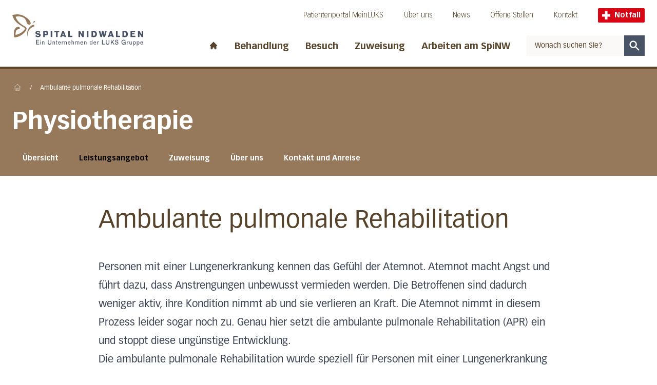

--- FILE ---
content_type: text/html; charset=UTF-8
request_url: https://www.spital-nidwalden.ch/standorte/physiotherapie/leistungsangebot-physiotherapie/ambulante-pulmonale-rehabilitation/
body_size: 10176
content:
<!DOCTYPE html><html lang="de"><head><meta charSet="utf-8"/><meta http-equiv="x-ua-compatible" content="ie=edge"/><meta name="viewport" content="width=device-width, initial-scale=1, shrink-to-fit=no"/><meta name="generator" content="Gatsby 5.13.1"/><meta data-react-helmet="true" name="viewport" content="width=device-width, initial-scale=1, maximum-scale=1"/><meta data-react-helmet="true" name="generator" content="Gatsby"/><meta data-react-helmet="true" name="HandheldFriendly" content="true"/><meta data-react-helmet="true" name="MobileOptimized" content="width"/><meta data-react-helmet="true" name="title" content="Ambulante pulmonale Rehabilitation | Spital Nidwalden"/><meta data-react-helmet="true" name="icbm" content="46.9603100, 8.3578360"/><meta data-react-helmet="true" name="geo.position" content="46.9603100, 8.3578360"/><meta data-react-helmet="true" name="geo.region" content="CH-NW"/><meta data-react-helmet="true" name="geo.placename" content="Spital Nidwalden"/><meta data-react-helmet="true" name="referrer" content="origin"/><meta data-react-helmet="true" property="og:site_name" content="Spital Nidwalden"/><meta data-react-helmet="true" property="og:type" content="article"/><meta data-react-helmet="true" property="og:title" content="Ambulante pulmonale Rehabilitation | Spital Nidwalden"/><meta data-react-helmet="true" name="twitter:card" content="summary"/><meta data-react-helmet="true" name="twitter:title" content="Ambulante pulmonale Rehabilitation | Spital Nidwalden"/><meta data-react-helmet="true" name="google-site-verification" content="4z9JQqD2Q3rI43oSrpQdZXu8vcG48uZXaHWjj1svsRQ"/><meta data-react-helmet="true" property="og:image" content="https://www.spital-nidwalden.ch/spital_nidwalden-fallback-image.jpeg"/><meta data-react-helmet="true" property="og:url" content="https://www.spital-nidwalden.ch/standorte/physiotherapie/leistungsangebot-physiotherapie/ambulante-pulmonale-rehabilitation"/><meta data-react-helmet="true" name="twitter:url" content="https://www.spital-nidwalden.ch"/><meta data-react-helmet="true" name="twitter:image" content="https://www.spital-nidwalden.ch/spital_nidwalden-fallback-image.jpeg"/><style data-href="/styles.6ca8f34e039372ac153e.css" data-identity="gatsby-global-css">@font-face{font-family:swiper-icons;font-style:normal;font-weight:400;src:url("data:application/font-woff;charset=utf-8;base64, [base64]//wADZ2x5ZgAAAywAAADMAAAD2MHtryVoZWFkAAABbAAAADAAAAA2E2+eoWhoZWEAAAGcAAAAHwAAACQC9gDzaG10eAAAAigAAAAZAAAArgJkABFsb2NhAAAC0AAAAFoAAABaFQAUGG1heHAAAAG8AAAAHwAAACAAcABAbmFtZQAAA/gAAAE5AAACXvFdBwlwb3N0AAAFNAAAAGIAAACE5s74hXjaY2BkYGAAYpf5Hu/j+W2+MnAzMYDAzaX6QjD6/4//Bxj5GA8AuRwMYGkAPywL13jaY2BkYGA88P8Agx4j+/8fQDYfA1AEBWgDAIB2BOoAeNpjYGRgYNBh4GdgYgABEMnIABJzYNADCQAACWgAsQB42mNgYfzCOIGBlYGB0YcxjYGBwR1Kf2WQZGhhYGBiYGVmgAFGBiQQkOaawtDAoMBQxXjg/wEGPcYDDA4wNUA2CCgwsAAAO4EL6gAAeNpj2M0gyAACqxgGNWBkZ2D4/wMA+xkDdgAAAHjaY2BgYGaAYBkGRgYQiAHyGMF8FgYHIM3DwMHABGQrMOgyWDLEM1T9/w8UBfEMgLzE////P/5//f/V/xv+r4eaAAeMbAxwIUYmIMHEgKYAYjUcsDAwsLKxc3BycfPw8jEQA/[base64]/uznmfPFBNODM2K7MTQ45YEAZqGP81AmGGcF3iPqOop0r1SPTaTbVkfUe4HXj97wYE+yNwWYxwWu4v1ugWHgo3S1XdZEVqWM7ET0cfnLGxWfkgR42o2PvWrDMBSFj/IHLaF0zKjRgdiVMwScNRAoWUoH78Y2icB/yIY09An6AH2Bdu/UB+yxopYshQiEvnvu0dURgDt8QeC8PDw7Fpji3fEA4z/PEJ6YOB5hKh4dj3EvXhxPqH/SKUY3rJ7srZ4FZnh1PMAtPhwP6fl2PMJMPDgeQ4rY8YT6Gzao0eAEA409DuggmTnFnOcSCiEiLMgxCiTI6Cq5DZUd3Qmp10vO0LaLTd2cjN4fOumlc7lUYbSQcZFkutRG7g6JKZKy0RmdLY680CDnEJ+UMkpFFe1RN7nxdVpXrC4aTtnaurOnYercZg2YVmLN/d/gczfEimrE/fs/bOuq29Zmn8tloORaXgZgGa78yO9/cnXm2BpaGvq25Dv9S4E9+5SIc9PqupJKhYFSSl47+Qcr1mYNAAAAeNptw0cKwkAAAMDZJA8Q7OUJvkLsPfZ6zFVERPy8qHh2YER+3i/BP83vIBLLySsoKimrqKqpa2hp6+jq6RsYGhmbmJqZSy0sraxtbO3sHRydnEMU4uR6yx7JJXveP7WrDycAAAAAAAH//wACeNpjYGRgYOABYhkgZgJCZgZNBkYGLQZtIJsFLMYAAAw3ALgAeNolizEKgDAQBCchRbC2sFER0YD6qVQiBCv/H9ezGI6Z5XBAw8CBK/m5iQQVauVbXLnOrMZv2oLdKFa8Pjuru2hJzGabmOSLzNMzvutpB3N42mNgZGBg4GKQYzBhYMxJLMlj4GBgAYow/P/PAJJhLM6sSoWKfWCAAwDAjgbRAAB42mNgYGBkAIIbCZo5IPrmUn0hGA0AO8EFTQAA")}:root{--swiper-theme-color:#007aff}.swiper{list-style:none;margin-left:auto;margin-right:auto;overflow:hidden;padding:0;position:relative;z-index:1}.swiper-vertical>.swiper-wrapper{flex-direction:column}.swiper-wrapper{box-sizing:content-box;display:flex;height:100%;position:relative;transition-property:transform;width:100%;z-index:1}.swiper-android .swiper-slide,.swiper-wrapper{transform:translateZ(0)}.swiper-pointer-events{touch-action:pan-y}.swiper-pointer-events.swiper-vertical{touch-action:pan-x}.swiper-slide{flex-shrink:0;height:100%;position:relative;transition-property:transform;width:100%}.swiper-slide-invisible-blank{visibility:hidden}.swiper-autoheight,.swiper-autoheight .swiper-slide{height:auto}.swiper-autoheight .swiper-wrapper{align-items:flex-start;transition-property:transform,height}.swiper-backface-hidden .swiper-slide{backface-visibility:hidden;transform:translateZ(0)}.swiper-3d,.swiper-3d.swiper-css-mode .swiper-wrapper{perspective:1200px}.swiper-3d .swiper-cube-shadow,.swiper-3d .swiper-slide,.swiper-3d .swiper-slide-shadow,.swiper-3d .swiper-slide-shadow-bottom,.swiper-3d .swiper-slide-shadow-left,.swiper-3d .swiper-slide-shadow-right,.swiper-3d .swiper-slide-shadow-top,.swiper-3d .swiper-wrapper{transform-style:preserve-3d}.swiper-3d .swiper-slide-shadow,.swiper-3d .swiper-slide-shadow-bottom,.swiper-3d .swiper-slide-shadow-left,.swiper-3d .swiper-slide-shadow-right,.swiper-3d .swiper-slide-shadow-top{height:100%;left:0;pointer-events:none;position:absolute;top:0;width:100%;z-index:10}.swiper-3d .swiper-slide-shadow{background:rgba(0,0,0,.15)}.swiper-3d .swiper-slide-shadow-left{background-image:linear-gradient(270deg,rgba(0,0,0,.5),transparent)}.swiper-3d .swiper-slide-shadow-right{background-image:linear-gradient(90deg,rgba(0,0,0,.5),transparent)}.swiper-3d .swiper-slide-shadow-top{background-image:linear-gradient(0deg,rgba(0,0,0,.5),transparent)}.swiper-3d .swiper-slide-shadow-bottom{background-image:linear-gradient(180deg,rgba(0,0,0,.5),transparent)}.swiper-css-mode>.swiper-wrapper{-ms-overflow-style:none;overflow:auto;scrollbar-width:none}.swiper-css-mode>.swiper-wrapper::-webkit-scrollbar{display:none}.swiper-css-mode>.swiper-wrapper>.swiper-slide{scroll-snap-align:start start}.swiper-horizontal.swiper-css-mode>.swiper-wrapper{scroll-snap-type:x mandatory}.swiper-vertical.swiper-css-mode>.swiper-wrapper{scroll-snap-type:y mandatory}.swiper-centered>.swiper-wrapper:before{content:"";flex-shrink:0;order:9999}.swiper-centered.swiper-horizontal>.swiper-wrapper>.swiper-slide:first-child{margin-inline-start:var(--swiper-centered-offset-before)}.swiper-centered.swiper-horizontal>.swiper-wrapper:before{height:100%;min-height:1px;width:var(--swiper-centered-offset-after)}.swiper-centered.swiper-vertical>.swiper-wrapper>.swiper-slide:first-child{margin-block-start:var(--swiper-centered-offset-before)}.swiper-centered.swiper-vertical>.swiper-wrapper:before{height:var(--swiper-centered-offset-after);min-width:1px;width:100%}.swiper-centered>.swiper-wrapper>.swiper-slide{scroll-snap-align:center center}.swiper-pagination{position:absolute;text-align:center;transform:translateZ(0);transition:opacity .3s;z-index:10}.swiper-pagination.swiper-pagination-hidden{opacity:0}.swiper-horizontal>.swiper-pagination-bullets,.swiper-pagination-bullets.swiper-pagination-horizontal,.swiper-pagination-custom,.swiper-pagination-fraction{bottom:10px;left:0;width:100%}.swiper-pagination-bullets-dynamic{font-size:0;overflow:hidden}.swiper-pagination-bullets-dynamic .swiper-pagination-bullet{position:relative;transform:scale(.33)}.swiper-pagination-bullets-dynamic .swiper-pagination-bullet-active,.swiper-pagination-bullets-dynamic .swiper-pagination-bullet-active-main{transform:scale(1)}.swiper-pagination-bullets-dynamic .swiper-pagination-bullet-active-prev{transform:scale(.66)}.swiper-pagination-bullets-dynamic .swiper-pagination-bullet-active-prev-prev{transform:scale(.33)}.swiper-pagination-bullets-dynamic .swiper-pagination-bullet-active-next{transform:scale(.66)}.swiper-pagination-bullets-dynamic .swiper-pagination-bullet-active-next-next{transform:scale(.33)}.swiper-pagination-bullet{background:var(--swiper-pagination-bullet-inactive-color,#000);border-radius:50%;display:inline-block;height:var(--swiper-pagination-bullet-height,var(--swiper-pagination-bullet-size,8px));opacity:var(--swiper-pagination-bullet-inactive-opacity,.2);width:var(--swiper-pagination-bullet-width,var(--swiper-pagination-bullet-size,8px))}button.swiper-pagination-bullet{-webkit-appearance:none;appearance:none;border:none;box-shadow:none;margin:0;padding:0}.swiper-pagination-clickable .swiper-pagination-bullet{cursor:pointer}.swiper-pagination-bullet:only-child{display:none!important}.swiper-pagination-bullet-active{background:var(--swiper-pagination-color,var(--swiper-theme-color));opacity:var(--swiper-pagination-bullet-opacity,1)}.swiper-pagination-vertical.swiper-pagination-bullets,.swiper-vertical>.swiper-pagination-bullets{right:10px;top:50%;transform:translate3d(0,-50%,0)}.swiper-pagination-vertical.swiper-pagination-bullets .swiper-pagination-bullet,.swiper-vertical>.swiper-pagination-bullets .swiper-pagination-bullet{display:block;margin:var(--swiper-pagination-bullet-vertical-gap,6px) 0}.swiper-pagination-vertical.swiper-pagination-bullets.swiper-pagination-bullets-dynamic,.swiper-vertical>.swiper-pagination-bullets.swiper-pagination-bullets-dynamic{top:50%;transform:translateY(-50%);width:8px}.swiper-pagination-vertical.swiper-pagination-bullets.swiper-pagination-bullets-dynamic .swiper-pagination-bullet,.swiper-vertical>.swiper-pagination-bullets.swiper-pagination-bullets-dynamic .swiper-pagination-bullet{display:inline-block;transition:transform .2s,top .2s}.swiper-horizontal>.swiper-pagination-bullets .swiper-pagination-bullet,.swiper-pagination-horizontal.swiper-pagination-bullets .swiper-pagination-bullet{margin:0 var(--swiper-pagination-bullet-horizontal-gap,4px)}.swiper-horizontal>.swiper-pagination-bullets.swiper-pagination-bullets-dynamic,.swiper-pagination-horizontal.swiper-pagination-bullets.swiper-pagination-bullets-dynamic{left:50%;transform:translateX(-50%);white-space:nowrap}.swiper-horizontal>.swiper-pagination-bullets.swiper-pagination-bullets-dynamic .swiper-pagination-bullet,.swiper-pagination-horizontal.swiper-pagination-bullets.swiper-pagination-bullets-dynamic .swiper-pagination-bullet{transition:transform .2s,left .2s}.swiper-horizontal.swiper-rtl>.swiper-pagination-bullets-dynamic .swiper-pagination-bullet{transition:transform .2s,right .2s}.swiper-pagination-progressbar{background:rgba(0,0,0,.25);position:absolute}.swiper-pagination-progressbar .swiper-pagination-progressbar-fill{background:var(--swiper-pagination-color,var(--swiper-theme-color));height:100%;left:0;position:absolute;top:0;transform:scale(0);transform-origin:left top;width:100%}.swiper-rtl .swiper-pagination-progressbar .swiper-pagination-progressbar-fill{transform-origin:right top}.swiper-horizontal>.swiper-pagination-progressbar,.swiper-pagination-progressbar.swiper-pagination-horizontal,.swiper-pagination-progressbar.swiper-pagination-vertical.swiper-pagination-progressbar-opposite,.swiper-vertical>.swiper-pagination-progressbar.swiper-pagination-progressbar-opposite{height:4px;left:0;top:0;width:100%}.swiper-horizontal>.swiper-pagination-progressbar.swiper-pagination-progressbar-opposite,.swiper-pagination-progressbar.swiper-pagination-horizontal.swiper-pagination-progressbar-opposite,.swiper-pagination-progressbar.swiper-pagination-vertical,.swiper-vertical>.swiper-pagination-progressbar{height:100%;left:0;top:0;width:4px}.swiper-pagination-lock{display:none}</style><style>.gatsby-image-wrapper{position:relative;overflow:hidden}.gatsby-image-wrapper picture.object-fit-polyfill{position:static!important}.gatsby-image-wrapper img{bottom:0;height:100%;left:0;margin:0;max-width:none;padding:0;position:absolute;right:0;top:0;width:100%;object-fit:cover}.gatsby-image-wrapper [data-main-image]{opacity:0;transform:translateZ(0);transition:opacity .25s linear;will-change:opacity}.gatsby-image-wrapper-constrained{display:inline-block;vertical-align:top}</style><noscript><style>.gatsby-image-wrapper noscript [data-main-image]{opacity:1!important}.gatsby-image-wrapper [data-placeholder-image]{opacity:0!important}</style></noscript><script type="module">const e="undefined"!=typeof HTMLImageElement&&"loading"in HTMLImageElement.prototype;e&&document.body.addEventListener("load",(function(e){const t=e.target;if(void 0===t.dataset.mainImage)return;if(void 0===t.dataset.gatsbyImageSsr)return;let a=null,n=t;for(;null===a&&n;)void 0!==n.parentNode.dataset.gatsbyImageWrapper&&(a=n.parentNode),n=n.parentNode;const o=a.querySelector("[data-placeholder-image]"),r=new Image;r.src=t.currentSrc,r.decode().catch((()=>{})).then((()=>{t.style.opacity=1,o&&(o.style.opacity=0,o.style.transition="opacity 500ms linear")}))}),!0);</script><title data-react-helmet="true">Ambulante pulmonale Rehabilitation | Spital Nidwalden</title><link data-react-helmet="true" rel="canonical" href="https://www.spital-nidwalden.ch/standorte/physiotherapie/leistungsangebot-physiotherapie/ambulante-pulmonale-rehabilitation"/><link rel="icon" href="/favicon-32x32.png?v=89d934f26ce73163b22b76828a738a0e" type="image/png"/><link rel="manifest" href="/manifest.webmanifest" crossorigin="anonymous"/><link rel="apple-touch-icon" sizes="48x48" href="/icons/icon-48x48.png?v=89d934f26ce73163b22b76828a738a0e"/><link rel="apple-touch-icon" sizes="72x72" href="/icons/icon-72x72.png?v=89d934f26ce73163b22b76828a738a0e"/><link rel="apple-touch-icon" sizes="96x96" href="/icons/icon-96x96.png?v=89d934f26ce73163b22b76828a738a0e"/><link rel="apple-touch-icon" sizes="144x144" href="/icons/icon-144x144.png?v=89d934f26ce73163b22b76828a738a0e"/><link rel="apple-touch-icon" sizes="192x192" href="/icons/icon-192x192.png?v=89d934f26ce73163b22b76828a738a0e"/><link rel="apple-touch-icon" sizes="256x256" href="/icons/icon-256x256.png?v=89d934f26ce73163b22b76828a738a0e"/><link rel="apple-touch-icon" sizes="384x384" href="/icons/icon-384x384.png?v=89d934f26ce73163b22b76828a738a0e"/><link rel="apple-touch-icon" sizes="512x512" href="/icons/icon-512x512.png?v=89d934f26ce73163b22b76828a738a0e"/><script>(function(w,d,s,l,i){w[l]=w[l]||[];w[l].push({'gtm.start': new Date().getTime(),event:'gtm.js'});var f=d.getElementsByTagName(s)[0], j=d.createElement(s),dl=l!='dataLayer'?'&l='+l:'';j.async=true;j.src= 'https://www.googletagmanager.com/gtm.js?id='+i+dl+'';f.parentNode.insertBefore(j,f); })(window,document,'script','dataLayer', 'GTM-T5NQKDV');</script><link rel="sitemap" type="application/xml" href="/sitemap-index.xml"/><link rel="stylesheet" href="/styles.css"/></head><body><noscript><iframe src="https://www.googletagmanager.com/ns.html?id=GTM-T5NQKDV" height="0" width="0" style="display: none; visibility: hidden" aria-hidden="true"></iframe></noscript><div id="___gatsby"><div style="outline:none" tabindex="-1" id="gatsby-focus-wrapper"><div class="theme-nidwalden"><div class="snap-y snap-proximity scroll-pt-36"><a tabindex="1" href="#main-content" class="skip-link-nidwalden">Direkt zum Inhalt</a><a tabindex="1" href="#footer" class="skip-link-nidwalden">Direkt zum Fussbereich</a><div class="sticky top-0 z-40"><button tabindex="2" class="skip-link-nidwalden">Direkt zur Suche</button><div class="container-page bg-white pt-2 transition-all duration-[600ms] pb-6"><div><div class="container-content flex items-end justify-between lg:items-center" id="header-logo"><a class="focus-luks md:mr-4 xl:mr-8 focus-nidwalden" href="/"><div class="flex max-w-[85%] flex-col items-end"><img src="/nidwalden-logo.svg" alt="Spital Nidwalden"/><div class="max-w-[82%] pt-1"><img height="9" width="auto" src="/nidwalden-subtitle.svg" alt="Ein Unternehmen der LUKS Gruppe"/></div><span class="sr-only">Startseite des Spital Nidwalden</span></div></a><div class="ml-4 hidden pt-2 md:ml-8 lg:block"><div style="transition-property:opacity;transition-duration:200ms;transition-delay:200ms;opacity:1"><div style="transition-property:height;transition-duration:200ms;transition-delay:0ms;transition-timing-function:ease-in-out"><div><div class="flex items-center justify-end whitespace-nowrap pb-6"><nav aria-label="Meta-Navigation"><ul class="flex text-sm font-thin text-brown-900"><li class="mr-10"><a class="inline-block border-b border-white transition duration-300 focus-nidwalden hover:border-brown-900 hover:text-brown-500" href="/meinluks">Patientenportal MeinLUKS</a></li><li class="mr-10"><a class="inline-block border-b border-white transition duration-300 focus-nidwalden hover:border-brown-900 hover:text-brown-500" target="_blank" rel="noreferrer" href="https://www.spital-nidwalden.ch/wir-sind-das-spital-nidwalden">Über uns</a></li><li class="mr-10"><a class="inline-block border-b border-white transition duration-300 focus-nidwalden hover:border-brown-900 hover:text-brown-500" target="_blank" rel="noreferrer" href="https://www.spital-nidwalden.ch/newsroom">News</a></li><li class="mr-10"><a class="inline-block border-b border-white transition duration-300 focus-nidwalden hover:border-brown-900 hover:text-brown-500" href="/offene-stellen">Offene Stellen</a></li><li class="mr-10"><a class="inline-block border-b border-white transition duration-300 focus-nidwalden hover:border-brown-900 hover:text-brown-500" href="/ihr-ksnw/kontakt">Kontakt</a></li></ul></nav><a class="focus-luks mr-3 flex items-center rounded-sm bg-red-500 px-2 py-1 text-xs font-bold text-white md:text-sm lg:mr-0 focus-nidwalden" href="/notfall-spital-nidwalden"><svg xmlns="http://www.w3.org/2000/svg" version="1.0" viewBox="0 0 66 66" class="mr-1 h-3 md:h-4 lg:mr-2"><path d="m 23,0 0,23 -23,0 0,20 23,0 0,23 20,0 0,-23 23,0 0,-20 -23,0 0,-23 -20,0 z" style="fill:white"></path></svg>Notfall</a></div></div></div></div><div class="flex items-center"><nav aria-label="Hauptnavigation"><ul class="flex items-center font-bold xl:text-lg text-brown-900"><li class="pr-4 xl:pr-8"><a class=" inline-block pt-2  transition duration-300 focus-nidwalden hover:text-brown-500" href="/"><svg xmlns="http://www.w3.org/2000/svg" viewBox="0 0 20 20" fill="currentColor" aria-hidden="true" class="h-[1.125rem]"><path d="M10.707 2.293a1 1 0 00-1.414 0l-7 7a1 1 0 001.414 1.414L4 10.414V17a1 1 0 001 1h2a1 1 0 001-1v-2a1 1 0 011-1h2a1 1 0 011 1v2a1 1 0 001 1h2a1 1 0 001-1v-6.586l.293.293a1 1 0 001.414-1.414l-7-7z"></path></svg><span class="sr-only">Start page</span></a></li><li class="relative pr-4 xl:pr-8"><div class="relative"><button class=" pt-2 pb-0.5 inline-block border-white border-b-4 transition duration-300  whitespace-nowrap font-bold focus-nidwalden hover:text-brown-500 hover:border-brown-900" id="headlessui-popover-button-undefined" type="button" aria-expanded="false">Behandlung</button></div></li><li class="relative pr-4 xl:pr-8"><div class="relative"><button class=" pt-2 pb-0.5 inline-block border-white border-b-4 transition duration-300  whitespace-nowrap font-bold focus-nidwalden hover:text-brown-500 hover:border-brown-900" id="headlessui-popover-button-undefined" type="button" aria-expanded="false">Besuch</button></div></li><li class="relative pr-4 xl:pr-8"><div class="relative"><button class=" pt-2 pb-0.5 inline-block border-white border-b-4 transition duration-300  whitespace-nowrap font-bold focus-nidwalden hover:text-brown-500 hover:border-brown-900" id="headlessui-popover-button-undefined" type="button" aria-expanded="false">Zuweisung</button></div></li><li class="relative pr-4 xl:pr-8"><div class="relative"><button class=" pt-2 pb-0.5 inline-block border-white border-b-4 transition duration-300  whitespace-nowrap font-bold focus-nidwalden hover:text-brown-500 hover:border-brown-900" id="headlessui-popover-button-undefined" type="button" aria-expanded="false">Arbeiten am SpiNW</button></div></li></ul></nav><form action="#" class="flex min-w-[210px]"><div class="relative w-full"><input autoComplete="off" type="text" name="query" class="header-search-input focus block h-10 w-full border border-r-0 border-grey-500 px-4 text-sm text-black focus:border-grey-500 focus-visible:border-grey-500 lg:border-0 placeholder:text-brown-900 focus:ring-brown-500 lg:bg-brown-100" placeholder="Wonach suchen Sie?" id="headlessui-combobox-input-undefined" role="combobox" aria-expanded="false"/></div><button type="submit" class="h-10 w-12  border transition lg:border-0 focus-nidwalden border-blue-950 bg-blue-950 text-blue-950 !text-white hover:bg-blue-960"><svg xmlns="http://www.w3.org/2000/svg" viewBox="0 0 20 20" fill="currentColor" aria-hidden="true" class="mx-auto h-6"><path fill-rule="evenodd" d="M8 4a4 4 0 100 8 4 4 0 000-8zM2 8a6 6 0 1110.89 3.476l4.817 4.817a1 1 0 01-1.414 1.414l-4.816-4.816A6 6 0 012 8z" clip-rule="evenodd"></path></svg><span class="sr-only">Suchen</span></button></form></div></div><div class="flex items-center lg:hidden"><a class="focus-luks mr-3 flex items-center rounded-sm bg-red-500 px-2 py-1 text-xs font-bold text-white md:text-sm lg:mr-0 focus-nidwalden" href="/notfall-spital-nidwalden"><svg xmlns="http://www.w3.org/2000/svg" version="1.0" viewBox="0 0 66 66" class="mr-1 h-3 md:h-4 lg:mr-2"><path d="m 23,0 0,23 -23,0 0,20 23,0 0,23 20,0 0,-23 23,0 0,-20 -23,0 0,-23 -20,0 z" style="fill:white"></path></svg>Notfall</a><button aria-label="Open mobile navigation and focus Search input" id="headlessui-popover-button-undefined" type="button" aria-expanded="false"><span class="focus mr-1.5 block py-1"><svg xmlns="http://www.w3.org/2000/svg" viewBox="0 0 20 20" fill="currentColor" aria-hidden="true" class="h-6 w-6"><path fill-rule="evenodd" d="M8 4a4 4 0 100 8 4 4 0 000-8zM2 8a6 6 0 1110.89 3.476l4.817 4.817a1 1 0 01-1.414 1.414l-4.816-4.816A6 6 0 012 8z" clip-rule="evenodd"></path></svg></span></button><button aria-label="Show mobile navigation" id="headlessui-popover-button-undefined" type="button" aria-expanded="false"><svg xmlns="http://www.w3.org/2000/svg" fill="none" viewBox="0 0 24 24" stroke-width="2" stroke="currentColor" aria-hidden="true" class="h-8 w-8"><path stroke-linecap="round" stroke-linejoin="round" d="M4 6h16M4 12h8m-8 6h16"></path></svg></button></div></div></div></div><div class="absolute bottom-0 left-0 h-1 w-full delay-500 duration-500 bg-brown-900"><div style="width:0" class="h-full bg-brown-400"></div></div></div><div id="main-content"><main class="flex-1"><div class="mb-10 pt-6 lg:mb-16 relative text-white bg-brown-600"><div class="absolute inset-0 overflow-hidden"><div class="absolute right-0 h-[300px] w-[300px] scale-[7] md:scale-[10] lg:scale-[17]"><div class="relative -right-10 h-full w-full animate-spin-slow md:right-auto"><div class="absolute top-[38%] left-1/2 h-20 w-20 -translate-y-1/2 -translate-x-1/2 rounded-full bg-white opacity-10"></div><div class="absolute top-1/2 left-[40%] h-20 w-20 -translate-y-1/2 -translate-x-1/2 rounded-full bg-white opacity-10"></div><div class="absolute top-1/2 left-[57%] h-20 w-20 -translate-y-1/2 -translate-x-1/2 rounded-full bg-white opacity-10"></div></div></div></div><div class="relative"><div class="container-page relative"><div class="container-content"><nav class="flex select-none overflow-x-auto overflow-y-hidden py-1 pl-0.5 no-scrollbar lg:overflow-y-visible mb-4" aria-label="Breadcrumb"><ol class="flex flex-1 items-center space-x-2 whitespace-nowrap sm:space-x-4"><li class="flex items-baseline"><a class="block border-b border-transparent pb-1 transition duration-300 focus-secondary--nidwalden text-white hover:border-b-white text-white hover:text-white" href="/"><svg fill="none" stroke="currentColor" viewBox="0 0 24 24" xmlns="http://www.w3.org/2000/svg" width="20" height="20" class="h-4 w-4 shrink-0"><path stroke-linecap="round" stroke-linejoin="round" stroke-width="1" d="M3 12l2-2m0 0l7-7 7 7M5 10v10a1 1 0 001 1h3m10-11l2 2m-2-2v10a1 1 0 01-1 1h-3m-6 0a1 1 0 001-1v-4a1 1 0 011-1h2a1 1 0 011 1v4a1 1 0 001 1m-6 0h6"></path></svg><span class="sr-only">Home</span></a></li><li class="flex items-baseline"><div class="shrink-0 border-b border-transparent text-xs leading-none text-white" aria-hidden="true">/</div><a aria-current="page" class="ml-2 border-b border-transparent text-xs leading-none transition duration-300 sm:ml-4 focus-secondary--nidwalden hover:border-b-white text-white" href="/standorte/physiotherapie/leistungsangebot-physiotherapie/ambulante-pulmonale-rehabilitation">Ambulante pulmonale Rehabilitation</a></li></ol></nav></div><div class="container-content md:flex md:items-center md:justify-between"><div class="my-2"><h2 class="text-3xl font-bold text-white lg:text-5xl">Physiotherapie</h2></div></div><div class="swiper container-content mt-3 flex"><div class="swiper-wrapper"><div class="swiper-slide !w-auto pt-2 last:mr-[150px]"><a class="inline-block border-b-4 border-transparent px-2.5 pb-5 pt-3 text-sm font-bold transition lg:px-5 focus-secondary--nidwalden hover:text-black" href="/physiotherapie">Übersicht</a></div><div class="swiper-slide !w-auto pt-2 last:mr-[150px]"><a class="inline-block border-b-4 border-transparent px-2.5 pb-5 pt-3 text-sm font-bold transition lg:px-5 focus-secondary--nidwalden hover:text-black text-black border-black" href="/physiotherapie/leistungsangebot-physiotherapie">Leistungsangebot</a></div><div class="swiper-slide !w-auto pt-2 last:mr-[150px]"><a class="inline-block border-b-4 border-transparent px-2.5 pb-5 pt-3 text-sm font-bold transition lg:px-5 focus-secondary--nidwalden hover:text-black" href="/standorte/physiotherapie/zuweisung-physiotherapie">Zuweisung</a></div><div class="swiper-slide !w-auto pt-2 last:mr-[150px]"><a class="inline-block border-b-4 border-transparent px-2.5 pb-5 pt-3 text-sm font-bold transition lg:px-5 focus-secondary--nidwalden hover:text-black" href="/standorte/physiotherapie/ueber-uns-die-physiotherapie">Über uns</a></div><div class="swiper-slide !w-auto pt-2 last:mr-[150px]"><a class="inline-block border-b-4 border-transparent px-2.5 pb-5 pt-3 text-sm font-bold transition lg:px-5 focus-secondary--nidwalden hover:text-black" href="/standorte/physiotherapie/kontakt-und-anreise-physiotherapie">Kontakt und Anreise</a></div></div></div></div></div></div><div class="container-page"><div class="container-content"><div class="container-text my-10 md:flex md:items-start md:justify-between nidwalden prose"><div class="md:pr-14"><h1 class="mb-3 md:mb-2">Ambulante pulmonale Rehabilitation</h1></div></div></div></div><div class="body min-h-[400px]"><div class="container-page mb-4 lg:mb-8"><div class="container-content"><div class="container-text"><div class="my-2 md:my-6"><div class="prose max-w-none lg:prose-xl nidwalden"><p>Personen mit einer Lungenerkrankung kennen das Gefühl der Atemnot. Atemnot macht Angst und führt dazu, dass Anstrengungen unbewusst vermieden werden. Die Betroffenen sind dadurch weniger aktiv, ihre Kondition nimmt ab und sie verlieren an Kraft. Die Atemnot nimmt in diesem Prozess leider sogar noch zu. Genau hier setzt die ambulante pulmonale Rehabilitation (APR) ein und stoppt diese ungünstige Entwicklung.</p>

<p>Die ambulante pulmonale Rehabilitation wurde speziell für Personen mit einer Lungenerkrankung entwickelt. Das Training dauert 9–12 Wochen und umfasst 2–3 Trainingseinheiten pro Woche. Die Einheiten beinhalten Kraft- und Ausdauertraining, Atemübungen, Ernährungs- und Rauchstoppberatung sowie allgemeine und spezifische Informationen rund um die Krankheit.</p>

<p>Steigern Sie Ihre Lebensqualität. Beginnen Sie mit dem Training. Dieses Programm bieten wir sowohl individuell oder in einer Gruppe an. </p>

<p>Teilweise übernimmt die Krankenkasse die Kosten des Trainings. Sie benötigen eine Physiotherapie-Verordnung vom Hausarzt oder von der Pneumologin mit dem Vermerk: ambulante pulmonale Rehabilitation. Bitte informieren Sie sich bei Ihrer Krankenkasse über die Kostenbeteiligung.</p>

<p>Hier finden Sie weitere Informationen:</p>

<p><a target="_blank" href="/media/26349" data-entity-substitution="media-file-link" data-entity-type="media" data-entity-uuid="69716057-664f-4623-a2b0-a36dcb096c7d" title="Flyer_ambulante_pulmonale_Reha">Ambulante Pulmonale Rehabilitation</a></p></div></div></div></div></div><form action="#"><div class="helpfulness my-20 md:flex md:items-center md:justify-center"><h3 class="mb-4 text-center text-2xl font-bold md:mb-0 md:text-left text-2xl font-bold text-brown-900">War diese Seite hilfreich?</h3><div class="flex items-center justify-center gap-6"><button type="submit" aria-label="War diese Seite hilfreich? Ja" class="block h-20 w-20 rounded-full text-xl font-bold leading-6 text-white ring-offset-2 ring-offset-white duration-300 ease-in-out focus:outline-none focus-visible:ring-2 md:ml-6 bg-brown-900 ring-brown-900 hover:bg-brown-400 focus:outline">Ja</button><button type="submit" aria-label="War diese Seite hilfreich? Nein" class="block h-20 w-20 rounded-full text-xl font-bold leading-6 text-white ring-offset-2 ring-offset-white duration-300 ease-in-out focus:outline-none focus-visible:ring-2 bg-brown-900 ring-brown-900 hover:bg-brown-400 focus:outline">Nein</button></div></div></form></div></main></div><div id="footer"><footer><div class="container-page border-t-8 bg-blue-100 border-brown-500 bg-brown-100 py-8 md:py-12"><div class="container-content"><nav class="gap-6 md:grid md:grid-cols-2 lg:grid-cols-4"><div class="mb-8 last:mb-0 sm:mr-8 md:mb-4 lg:mb-0"><a class="block transition hover:underline focus-nidwalden text-brown-900 hover:text-brown-500" href="/kliniken-und-fachbereiche-am-spital-nidwalden"><h3 class="mb-5 font-bold">Kliniken und Fachbereiche</h3></a><ul><li class="mb-3 last:mb-0"><a class="block font-light transition duration-300 hover:underline focus-nidwalden text-brown-900 hover:text-brown-500" href="/was-wir-behandeln-1">Was wir behandeln</a></li><li class="mb-3 last:mb-0"><a class="block font-light transition duration-300 hover:underline focus-nidwalden text-brown-900 hover:text-brown-500" href="/leistungen-fuer-privat-und-halbprivat-versicherte-excellence">Privat, Halbprivat und Excellence</a></li></ul></div><div class="mb-8 last:mb-0 sm:mr-8 md:mb-4 lg:mb-0"><a class="block transition hover:underline focus-nidwalden text-brown-900 hover:text-brown-500" href="/wir-sind-das-spital-nidwalden"><h3 class="mb-5 font-bold">Ihr SpiNW</h3></a><ul><li class="mb-3 last:mb-0"><a class="block font-light transition duration-300 hover:underline focus-nidwalden text-brown-900 hover:text-brown-500" href="/organisation">Organisation</a></li><li class="mb-3 last:mb-0"><a class="block font-light transition duration-300 hover:underline focus-nidwalden text-brown-900 hover:text-brown-500" href="/vision-strategie-und-leitbild">Strategie und Leitbild</a></li><li class="mb-3 last:mb-0"><a class="block font-light transition duration-300 hover:underline focus-nidwalden text-brown-900 hover:text-brown-500" href="/zahlen-und-fakten">Zahlen &amp; Fakten</a></li><li class="mb-3 last:mb-0"><a class="block font-light transition duration-300 hover:underline focus-nidwalden text-brown-900 hover:text-brown-500" href="/ihr-luks/newsroom">Newsroom</a></li><li class="mb-3 last:mb-0"><a class="block font-light transition duration-300 hover:underline focus-nidwalden text-brown-900 hover:text-brown-500" href="/partnerschaften">Partnerschaften</a></li><li class="mb-3 last:mb-0"><a class="block font-light transition duration-300 hover:underline focus-nidwalden text-brown-900 hover:text-brown-500" href="/webcam">Webcam</a></li></ul></div><div class="mb-8 last:mb-0 sm:mr-8 md:mb-4 lg:mb-0"><a class="block transition hover:underline focus-nidwalden text-brown-900 hover:text-brown-500" href="/ausbildung-ksnw"><h3 class="mb-5 font-bold">Stellen und Karriere</h3></a><ul><li class="mb-3 last:mb-0"><a class="block font-light transition duration-300 hover:underline focus-nidwalden text-brown-900 hover:text-brown-500" href="/offene-stellen">Offene Stellen</a></li><li class="mb-3 last:mb-0"><a class="block font-light transition duration-300 hover:underline focus-nidwalden text-brown-900 hover:text-brown-500" href="/aus-und-weiterbildung-am-spital-nidwalden">Ausbildung</a></li><li class="mb-3 last:mb-0"><a class="block font-light transition duration-300 hover:underline focus-nidwalden text-brown-900 hover:text-brown-500" href="/zusammen-arbeiten">Zusammen arbeiten</a></li><li class="mb-3 last:mb-0"><a class="block font-light transition duration-300 hover:underline focus-nidwalden text-brown-900 hover:text-brown-500" href="/pflege">Pflege</a></li></ul></div><div class="mb-8 last:mb-0 sm:mr-8 md:mb-4 lg:mb-0"><a class="block transition hover:underline focus-nidwalden text-brown-900 hover:text-brown-500" href="/ihr-ksnw/kontakt"><h3 class="mb-5 font-bold">Kontakt</h3></a><ul><li class="mb-3 last:mb-0"><a class="block font-light transition duration-300 hover:underline focus-nidwalden text-brown-900 hover:text-brown-500" href="/standorte/kontakt-und-anreise-spital-nidwalden">Kontakt und Anreise</a></li><li class="mb-3 last:mb-0"><a class="block font-light transition duration-300 hover:underline focus-nidwalden text-brown-900 hover:text-brown-500" href="/informationen-fuer-zuweiser">Informationen für Zuweiser</a></li><li class="mb-3 last:mb-0"><a class="block font-light transition duration-300 hover:underline focus-nidwalden text-brown-900 hover:text-brown-500" href="/node/53949">Medien</a></li><li class="mb-3 last:mb-0"><a class="block font-light transition duration-300 hover:underline focus-nidwalden text-brown-900 hover:text-brown-500" href="/veranstaltungen">Veranstaltungen</a></li></ul></div></nav><hr class="my-8 border-grey-500 opacity-50 md:my-12"/><div class="flex flex-col items-center md:flex-row md:justify-between lg:items-end"><a class="focus-luks mr-8 flex max-w-[250px] flex-col items-end focus-nidwalden" href="/"><img src="/nidwalden-logo.svg" alt="Spital Nidwalden"/><div class="pt-1"><img height="9" width="auto" src="/nidwalden-subtitle.svg" alt="Ein Unternehmen der LUKS Gruppe"/></div><span class="sr-only">Spital Nidwalden</span></a><div class="flex flex-1 justify-end"><ul class="mt-10 inline-flex flex-col md:mt-0 lg:flex-row"><li class="mb-0 text-center text-sm font-bold last:mr-0 last:mb-0 last:border-0 md:text-right md:text-base lg:mr-4 lg:border-r lg:pr-4 lg:text-left lg:leading-none">Ein Unternehmen der LUKS Gruppe</li><li class="mb-3 text-center text-sm font-bold last:mb-0 last:border-0 md:text-right md:text-base lg:border-r lg:text-left lg:leading-none">herzlich, kompetent, vernetzt</li></ul></div></div></div></div><div class="container-page bg-white py-6 text-sm"><div class="container-content flex flex-col items-center justify-end md:flex-row"><div>© <!-- -->2026<!-- --> <!-- -->Spital Nidwalden</div><ul class="mt-5 flex font-bold md:ml-6 md:mt-0"><li class="mr-6 text-center last:mr-0 lg:text-left"><a class="transition hover:underline focus-nidwalden text-brown-500 hover:text-brown-900" href="/disclaimer-0">Disclaimer </a></li><li class="mr-6 text-center last:mr-0 lg:text-left"><a class="transition hover:underline focus-nidwalden text-brown-500 hover:text-brown-900" href="/impressum-0">Impressum </a></li></ul></div></div></footer></div><div class="fixed bottom-5 z-40 flex items-center rounded-full shadow-lg delay-1000 duration-300 invisible -right-10 opacity-0"><button class="group rounded-full bg-white p-2.5 text-xl outline-none duration-300 focus:border-transparent focus:outline-none md:p-4 text-brown-900" aria-label="Scroll to top" aria-hidden="true" tabindex="-1"><svg xmlns="http://www.w3.org/2000/svg" fill="none" viewBox="0 0 24 24" stroke-width="2" stroke="currentColor" aria-hidden="true" class="h-6 w-6 opacity-50 transition-all group-hover:opacity-100 group-focus:opacity-100"><path stroke-linecap="round" stroke-linejoin="round" d="M8 7l4-4m0 0l4 4m-4-4v18"></path></svg></button></div></div></div></div><div id="gatsby-announcer" style="position:absolute;top:0;width:1px;height:1px;padding:0;overflow:hidden;clip:rect(0, 0, 0, 0);white-space:nowrap;border:0" aria-live="assertive" aria-atomic="true"></div></div><script id="gatsby-script-loader">/*<![CDATA[*/window.pagePath="/standorte/physiotherapie/leistungsangebot-physiotherapie/ambulante-pulmonale-rehabilitation";/*]]>*/</script><!-- slice-start id="_gatsby-scripts-1" -->
          <script
            id="gatsby-chunk-mapping"
          >
            window.___chunkMapping="{\"app\":[\"/app-7f0b3c8eee2c8838d509.js\"],\"page_view_event-aggregate\":[\"/page_view_event-aggregate-3a524b92fd1761069f2d.js\"],\"session-manager\":[\"/session-manager-dcfbdd2f2c416bff4838.js\"],\"page_view_timing-aggregate\":[\"/page_view_timing-aggregate-9de4f59c3105cec16f90.js\"],\"metrics-aggregate\":[\"/metrics-aggregate-cad18924f4e6b6071a2a.js\"],\"jserrors-aggregate\":[\"/jserrors-aggregate-4934b788e711cac31149.js\"],\"ajax-aggregate\":[\"/ajax-aggregate-f0dbaebde4028887122a.js\"],\"session_trace-aggregate\":[\"/session_trace-aggregate-2a006f8a38e28bb7db10.js\"],\"spa-aggregate\":[\"/spa-aggregate-ec988015e722953e9d0e.js\"],\"session_replay-aggregate\":[\"/session_replay-aggregate-2d690e874e231dc3a8dc.js\"],\"recorder\":[\"/recorder-45abab387997488782b0.js\"],\"generic_events-aggregate\":[\"/generic_events-aggregate-ad8eb22cb95507fc83b6.js\"],\"logging-aggregate\":[\"/logging-aggregate-652f6b6db48ad2965a6c.js\"],\"soft_navigations-aggregate\":[\"/soft_navigations-aggregate-8fc08ff3185664771d04.js\"],\"component---src-pages-newsletter-besten-dank-tsx\":[\"/component---src-pages-newsletter-besten-dank-tsx-b07725b047d6592f03b7.js\"],\"component---src-pages-newsletter-tsx\":[\"/component---src-pages-newsletter-tsx-420c5a18faea9a08d64b.js\"],\"component---src-pages-newsroom-forschung-tsx\":[\"/component---src-pages-newsroom-forschung-tsx-976a1ae7edc08b94f52e.js\"],\"component---src-pages-newsroom-medienmitteilungen-tsx\":[\"/component---src-pages-newsroom-medienmitteilungen-tsx-057ba6e5a93692d8ad24.js\"],\"component---src-pages-newsroom-medienspiegel-tsx\":[\"/component---src-pages-newsroom-medienspiegel-tsx-8aa3913dadec9ce099be.js\"],\"component---src-pages-newsroom-personelles-tsx\":[\"/component---src-pages-newsroom-personelles-tsx-c715e517c8296f736f11.js\"],\"component---src-pages-newsroom-social-tsx\":[\"/component---src-pages-newsroom-social-tsx-5d3ebd0e8355f17dfb41.js\"],\"component---src-pages-newsroom-tsx\":[\"/component---src-pages-newsroom-tsx-45212b5f6ab9a96eb779.js\"],\"component---src-pages-site-search-tsx\":[\"/component---src-pages-site-search-tsx-0a731951e448c314c051.js\"],\"component---src-pages-sitemap-luks-tsx\":[\"/component---src-pages-sitemap-luks-tsx-58d1e647809ad2ce373a.js\"],\"component---src-templates-content-analysis-tsx\":[\"/component---src-templates-content-analysis-tsx-5dbcc9516b7ba43f4a75.js\"],\"component---src-templates-content-baby-tsx\":[\"/component---src-templates-content-baby-tsx-8c1f107d4f0cb265f18b.js\"],\"component---src-templates-content-disease-tsx\":[\"/component---src-templates-content-disease-tsx-2877c8faf1cf5176f2e0.js\"],\"component---src-templates-content-documentation-page-tsx\":[\"/component---src-templates-content-documentation-page-tsx-c918e90a564540843b4e.js\"],\"component---src-templates-content-event-tsx\":[],\"component---src-templates-content-kitchen-sink-tsx\":[\"/component---src-templates-content-kitchen-sink-tsx-f4b7cbc20efb6d7e631a.js\"],\"component---src-templates-content-landing-page-tsx\":[\"/component---src-templates-content-landing-page-tsx-9c53b9c221eced7e38cc.js\"],\"component---src-templates-content-location-contact-tsx\":[\"/component---src-templates-content-location-contact-tsx-a243c3b9fc1a54031e91.js\"],\"component---src-templates-content-location-news-tsx\":[\"/component---src-templates-content-location-news-tsx-5335682d74487bbaf602.js\"],\"component---src-templates-content-location-team-tsx\":[\"/component---src-templates-content-location-team-tsx-c3747b81970c7c9ed3c8.js\"],\"component---src-templates-content-location-tsx\":[\"/component---src-templates-content-location-tsx-1d51199c38cc7d08a1b3.js\"],\"component---src-templates-content-news-tsx\":[\"/component---src-templates-content-news-tsx-5bedcd95a6852ebceb33.js\"],\"component---src-templates-content-page-tsx\":[\"/component---src-templates-content-page-tsx-a546a9055a7dd46ef034.js\"],\"component---src-templates-content-patient-information-tsx\":[\"/component---src-templates-content-patient-information-tsx-2a2b4f18713e9bca8854.js\"],\"component---src-templates-content-specialist-tsx\":[\"/component---src-templates-content-specialist-tsx-08dfce61498bb8d1b132.js\"],\"component---src-templates-content-team-tsx\":[\"/component---src-templates-content-team-tsx-54ca80bda66418e678d7.js\"],\"component---src-templates-csr-tsx\":[\"/component---src-templates-csr-tsx-fa76e393cbe0ccab5f05.js\"],\"component---src-templates-documentation-search-tsx\":[\"/component---src-templates-documentation-search-tsx-76dc104b6d99d6eecdcd.js\"],\"component---src-templates-ds-loop-tsx\":[\"/component---src-templates-ds-loop-tsx-3fc83576f0abd6eb39fa.js\"],\"component---src-templates-ds-restaurant-menu-tsx\":[\"/component---src-templates-ds-restaurant-menu-tsx-a00c387e86d1ea2fb129.js\"],\"component---src-templates-ds-slide-tsx\":[\"/component---src-templates-ds-slide-tsx-d60020d63390853c0753.js\"],\"component---src-templates-restaurant-tsx\":[\"/component---src-templates-restaurant-tsx-0fa1714284ac425354d7.js\"],\"compressor\":[\"/compressor-cfbf5f14961dc4ef4155.js\"]}";
          </script>
        <script>window.___webpackCompilationHash="8d0528b82af1598801ce";</script><script src="/webpack-runtime-25a8b3b76eac8ee056c3.js" async></script><script src="/app-7f0b3c8eee2c8838d509.js" async></script><!-- slice-end id="_gatsby-scripts-1" --></body></html>

--- FILE ---
content_type: application/javascript; charset=UTF-8
request_url: https://www.spital-nidwalden.ch/webpack-runtime-25a8b3b76eac8ee056c3.js
body_size: 3193
content:
!function(){"use strict";var e,t,n,c,a,o={},r={};function f(e){var t=r[e];if(void 0!==t)return t.exports;var n=r[e]={id:e,loaded:!1,exports:{}};return o[e].call(n.exports,n,n.exports,f),n.loaded=!0,n.exports}f.m=o,f.amdD=function(){throw new Error("define cannot be used indirect")},f.amdO={},e=[],f.O=function(t,n,c,a){if(!n){var o=1/0;for(i=0;i<e.length;i++){n=e[i][0],c=e[i][1],a=e[i][2];for(var r=!0,s=0;s<n.length;s++)(!1&a||o>=a)&&Object.keys(f.O).every((function(e){return f.O[e](n[s])}))?n.splice(s--,1):(r=!1,a<o&&(o=a));if(r){e.splice(i--,1);var d=c();void 0!==d&&(t=d)}}return t}a=a||0;for(var i=e.length;i>0&&e[i-1][2]>a;i--)e[i]=e[i-1];e[i]=[n,c,a]},f.n=function(e){var t=e&&e.__esModule?function(){return e.default}:function(){return e};return f.d(t,{a:t}),t},n=Object.getPrototypeOf?function(e){return Object.getPrototypeOf(e)}:function(e){return e.__proto__},f.t=function(e,c){if(1&c&&(e=this(e)),8&c)return e;if("object"==typeof e&&e){if(4&c&&e.__esModule)return e;if(16&c&&"function"==typeof e.then)return e}var a=Object.create(null);f.r(a);var o={};t=t||[null,n({}),n([]),n(n)];for(var r=2&c&&e;"object"==typeof r&&!~t.indexOf(r);r=n(r))Object.getOwnPropertyNames(r).forEach((function(t){o[t]=function(){return e[t]}}));return o.default=function(){return e},f.d(a,o),a},f.d=function(e,t){for(var n in t)f.o(t,n)&&!f.o(e,n)&&Object.defineProperty(e,n,{enumerable:!0,get:t[n]})},f.f={},f.e=function(e){return Promise.all(Object.keys(f.f).reduce((function(t,n){return f.f[n](e,t),t}),[]))},f.u=function(e){return({146:"component---src-templates-ds-loop-tsx",193:"session_trace-aggregate",345:"component---src-templates-content-kitchen-sink-tsx",508:"f69bbb46",521:"component---src-pages-newsroom-social-tsx",590:"component---src-templates-content-specialist-tsx",611:"component---src-templates-content-location-news-tsx",717:"generic_events-aggregate",904:"component---src-pages-newsletter-tsx",1216:"component---src-templates-content-page-tsx",1317:"jserrors-aggregate",1467:"component---src-templates-content-news-tsx",1898:"ajax-aggregate",1960:"component---src-templates-restaurant-tsx",2215:"49b83649",2242:"session-manager",2393:"component---src-pages-newsroom-medienmitteilungen-tsx",2526:"d74350f680df64f04dabd9ab2873b9dd95776990",2597:"soft_navigations-aggregate",2700:"component---src-templates-content-analysis-tsx",2741:"component---src-templates-ds-slide-tsx",2952:"component---src-templates-ds-restaurant-menu-tsx",3018:"logging-aggregate",3157:"99418705",3329:"component---src-pages-site-search-tsx",3435:"component---src-templates-content-team-tsx",3675:"compressor",3885:"component---src-templates-content-patient-information-tsx",3898:"component---src-templates-content-disease-tsx",3985:"8a654e90a54304d92ca815cdb92ab08837638892",4125:"component---src-templates-documentation-search-tsx",4260:"component---src-templates-content-location-team-tsx",4845:"7f24f8b1",4873:"spa-aggregate",5113:"component---src-pages-newsroom-forschung-tsx",5272:"604615ef6686141defc711fcf6f1b6d2329d780e",5622:"component---src-pages-newsroom-personelles-tsx",6147:"metrics-aggregate",6264:"component---src-templates-content-baby-tsx",6348:"page_view_timing-aggregate",6609:"component---src-templates-content-landing-page-tsx",7166:"c748a4f3808df38d542441b52af6567bdff087e0",7224:"component---src-pages-newsroom-tsx",7335:"4384cbb3431efa9c36fcd399cf59156dbe5ead90",7354:"component---src-templates-content-location-contact-tsx",7538:"recorder",7570:"f311becd9346cc7fdaca823f315064464cfb4397",7786:"page_view_event-aggregate",7796:"component---src-pages-sitemap-luks-tsx",7915:"dec0d693b0baec7095e8e1dc229d260870ca4a39",8284:"component---src-pages-newsletter-besten-dank-tsx",8514:"80ba0c5b16481f83561d0935c63bd26167574e1b",8625:"component---src-templates-content-documentation-page-tsx",8713:"e1699b489c00bfafdc50e80698a9d07f01fd5200",9127:"component---src-templates-csr-tsx",9351:"commons",9359:"e671deae05bf5e1df8c423337150770602789e4a",9509:"component---src-pages-newsroom-medienspiegel-tsx",9590:"session_replay-aggregate",9638:"a2fbff7f8b1bcd6f9e922a79d3b590e0072778ae",9953:"component---src-templates-content-location-tsx"}[e]||e)+"-"+{146:"3fc83576f0abd6eb39fa",193:"2a006f8a38e28bb7db10",345:"f4b7cbc20efb6d7e631a",508:"abbdbf9e25256e083539",521:"5d3ebd0e8355f17dfb41",590:"08dfce61498bb8d1b132",611:"5335682d74487bbaf602",717:"ad8eb22cb95507fc83b6",904:"420c5a18faea9a08d64b",1216:"a546a9055a7dd46ef034",1317:"4934b788e711cac31149",1395:"7cfdb8b33534b5962efb",1467:"5bedcd95a6852ebceb33",1898:"f0dbaebde4028887122a",1960:"0fa1714284ac425354d7",2215:"c46b4e2b07d61ed7588c",2242:"dcfbdd2f2c416bff4838",2290:"1281807b0b1838956ee9",2393:"057ba6e5a93692d8ad24",2526:"93665c81993999e27a45",2597:"8fc08ff3185664771d04",2700:"5dbcc9516b7ba43f4a75",2741:"d60020d63390853c0753",2952:"a00c387e86d1ea2fb129",3018:"652f6b6db48ad2965a6c",3157:"b2bbe4fd847d1379dd1b",3329:"0a731951e448c314c051",3435:"54ca80bda66418e678d7",3675:"cfbf5f14961dc4ef4155",3885:"2a2b4f18713e9bca8854",3898:"2877c8faf1cf5176f2e0",3985:"57ab54c6e920a12bf0ed",4125:"76dc104b6d99d6eecdcd",4260:"c3747b81970c7c9ed3c8",4845:"e560555d65b9a0105b6e",4873:"ec988015e722953e9d0e",5113:"976a1ae7edc08b94f52e",5272:"91b00eddf22b0cf1ae72",5622:"c715e517c8296f736f11",5844:"249d51ace90b912ba130",6147:"cad18924f4e6b6071a2a",6264:"8c1f107d4f0cb265f18b",6348:"9de4f59c3105cec16f90",6609:"9c53b9c221eced7e38cc",7166:"71d01b15f9a942b796e2",7224:"45212b5f6ab9a96eb779",7335:"a4cff40a7824e50c64cb",7354:"a243c3b9fc1a54031e91",7538:"45abab387997488782b0",7570:"d2642215ce17a02d273f",7786:"3a524b92fd1761069f2d",7796:"58d1e647809ad2ce373a",7915:"29da527a49122f534d45",8284:"b07725b047d6592f03b7",8514:"30d6f792c97005c9d2fa",8625:"c918e90a564540843b4e",8713:"d36c16ca42b47cb14139",9127:"fa76e393cbe0ccab5f05",9351:"8c853dd69e3113a9df3f",9359:"7424100f4197ebca55d8",9509:"8aa3913dadec9ce099be",9590:"2d690e874e231dc3a8dc",9638:"a6ddf3cd6a195345dd94",9953:"1d51199c38cc7d08a1b3"}[e]+".js"},f.miniCssF=function(e){return"styles.6ca8f34e039372ac153e.css"},f.g=function(){if("object"==typeof globalThis)return globalThis;try{return this||new Function("return this")()}catch(e){if("object"==typeof window)return window}}(),f.o=function(e,t){return Object.prototype.hasOwnProperty.call(e,t)},c={},a="@luks/website:",f.l=function(e,t,n,o){if(c[e])c[e].push(t);else{var r,s;if(void 0!==n)for(var d=document.getElementsByTagName("script"),i=0;i<d.length;i++){var b=d[i];if(b.getAttribute("src")==e||b.getAttribute("data-webpack")==a+n){r=b;break}}r||(s=!0,(r=document.createElement("script")).charset="utf-8",r.timeout=120,f.nc&&r.setAttribute("nonce",f.nc),r.setAttribute("data-webpack",a+n),r.src=e),c[e]=[t];var u=function(t,n){r.onerror=r.onload=null,clearTimeout(p);var a=c[e];if(delete c[e],r.parentNode&&r.parentNode.removeChild(r),a&&a.forEach((function(e){return e(n)})),t)return t(n)},p=setTimeout(u.bind(null,void 0,{type:"timeout",target:r}),12e4);r.onerror=u.bind(null,r.onerror),r.onload=u.bind(null,r.onload),s&&document.head.appendChild(r)}},f.r=function(e){"undefined"!=typeof Symbol&&Symbol.toStringTag&&Object.defineProperty(e,Symbol.toStringTag,{value:"Module"}),Object.defineProperty(e,"__esModule",{value:!0})},f.nmd=function(e){return e.paths=[],e.children||(e.children=[]),e},f.p="/",function(){var e={6658:0,532:0};f.f.j=function(t,n){var c=f.o(e,t)?e[t]:void 0;if(0!==c)if(c)n.push(c[2]);else if(/^(532|6658)$/.test(t))e[t]=0;else{var a=new Promise((function(n,a){c=e[t]=[n,a]}));n.push(c[2]=a);var o=f.p+f.u(t),r=new Error;f.l(o,(function(n){if(f.o(e,t)&&(0!==(c=e[t])&&(e[t]=void 0),c)){var a=n&&("load"===n.type?"missing":n.type),o=n&&n.target&&n.target.src;r.message="Loading chunk "+t+" failed.\n("+a+": "+o+")",r.name="ChunkLoadError",r.type=a,r.request=o,c[1](r)}}),"chunk-"+t,t)}},f.O.j=function(t){return 0===e[t]};var t=function(t,n){var c,a,o=n[0],r=n[1],s=n[2],d=0;if(o.some((function(t){return 0!==e[t]}))){for(c in r)f.o(r,c)&&(f.m[c]=r[c]);if(s)var i=s(f)}for(t&&t(n);d<o.length;d++)a=o[d],f.o(e,a)&&e[a]&&e[a][0](),e[a]=0;return f.O(i)},n=self.webpackChunk_luks_website=self.webpackChunk_luks_website||[];n.forEach(t.bind(null,0)),n.push=t.bind(null,n.push.bind(n))}()}();
//# sourceMappingURL=webpack-runtime-25a8b3b76eac8ee056c3.js.map

--- FILE ---
content_type: image/svg+xml
request_url: https://www.spital-nidwalden.ch/nidwalden-logo.svg
body_size: 2377
content:
<svg width="300" height="53" viewBox="0 0 300 53" fill="none" xmlns="http://www.w3.org/2000/svg">
<path d="M57.9092 46.7666C56.5934 46.6483 55.3326 46.1825 54.2559 45.4169C53.84 45.0419 53.5095 44.5819 53.2868 44.068C53.0642 43.5542 52.9546 42.9984 52.9655 42.4385C52.9655 39.3209 55.5665 38.0308 58.505 38.0308C59.631 37.9774 60.7537 38.1906 61.7818 38.6529C62.8099 39.1152 63.7144 39.8136 64.4217 40.6914L61.9796 42.6366C61.5789 42.0865 61.0572 41.6359 60.4548 41.3193C59.8524 41.0027 59.1853 40.8286 58.505 40.8105C57.4922 40.8105 56.5394 41.2073 56.5394 42.0217C56.5428 42.1605 56.5745 42.2972 56.6325 42.4234C56.6904 42.5496 56.7735 42.6626 56.8766 42.7557C57.6169 43.1522 58.4397 43.3699 59.2792 43.3914C60.2525 43.4868 61.2158 43.6661 62.1582 43.9274C63.0048 44.1368 63.7484 44.6424 64.2546 45.3525C64.7608 46.0627 64.9962 46.9305 64.9181 47.7991C64.9181 51.274 61.7808 52.5246 58.8225 52.5246C57.6233 52.5857 56.4264 52.3663 55.3269 51.8838C54.2274 51.4012 53.2555 50.6689 52.4886 49.745L55.1492 47.6405C55.5608 48.2694 56.1283 48.7809 56.7964 49.1253C57.4644 49.4697 58.2103 49.6352 58.9613 49.6058C59.6035 49.6392 60.2424 49.495 60.8079 49.1889C60.9683 49.086 61.1011 48.9453 61.1946 48.7792C61.2881 48.6131 61.3394 48.4266 61.3442 48.2361C61.349 48.0388 61.2936 47.8449 61.1852 47.68C60.8477 47.1835 60.391 47.1239 58.8422 46.9058L57.9092 46.7666Z" fill="#465064"/>
<path d="M74.3886 48.0969V52.2864H70.8147V38.2691H76.3744C77.7933 38.1199 79.2234 38.4185 80.4642 39.1229C81.0783 39.5845 81.5696 40.1898 81.8951 40.8856C82.2205 41.5814 82.3701 42.3465 82.3308 43.1137C82.3981 43.81 82.3041 44.5125 82.0562 45.1666C81.8083 45.8207 81.4131 46.4089 80.9012 46.8857C79.7298 47.9182 78.4591 48.018 76.3941 48.0969H74.3886ZM74.3886 41.1678V45.0396H75.8183C76.4277 45.0864 77.0404 45.019 77.625 44.8408C77.9617 44.6988 78.2438 44.4523 78.4297 44.1377C78.6156 43.8231 78.6955 43.4571 78.6575 43.0936C78.6575 41.1477 77.1884 41.1678 75.7785 41.1678H74.3886Z" fill="#465064"/>
<path d="M91.6625 52.2864H88.0093L88.0885 38.269H91.7418L91.6625 52.2864Z" fill="#465064"/>
<path d="M103.952 41.2274V52.2864H100.339V41.2274H96.6062V38.2691H107.666V41.2274H103.952Z" fill="#465064"/>
<path d="M118.07 38.269L123.371 52.2864H119.579L118.924 50.4202H113.702L113.066 52.2864H109.532L114.575 38.269H118.07ZM114.635 47.8192H118.01L116.322 42.8755L114.635 47.8192Z" fill="#465064"/>
<path d="M137.646 49.1494V52.2864H128.176V38.249H131.809V49.1494H137.646Z" fill="#465064"/>
<path d="M163.795 38.269V52.2864H160.301L155.238 43.8879V52.2864H151.882V38.269H155.317L160.42 46.6475V38.269H163.795Z" fill="#465064"/>
<path d="M174.378 52.2864H170.725L170.804 38.269H174.458L174.378 52.2864Z" fill="#465064"/>
<path d="M184.265 38.269C187.74 38.3085 190.202 38.3286 192.009 40.0757C192.661 40.7895 193.165 41.6255 193.493 42.5354C193.82 43.4453 193.964 44.411 193.915 45.3768C193.922 46.2421 193.808 47.1041 193.577 47.9383C193.381 48.805 192.974 49.61 192.392 50.2818C191.81 50.9536 191.071 51.4716 190.242 51.7899C188.571 52.2629 186.829 52.4311 185.099 52.2864H181.347V38.269H184.265ZM184.861 41.386V49.1889H186.31C187.859 49.1495 189.467 49.0497 190.023 46.9058C190.136 46.4647 190.189 46.0106 190.182 45.5554C190.2 44.8828 190.106 44.2119 189.904 43.57C189.652 42.8498 189.158 42.2389 188.507 41.8409C187.855 41.4429 187.087 41.2822 186.33 41.3859L184.861 41.386Z" fill="#465064"/>
<path d="M216.351 38.269L212.559 52.2864H208.906L207.238 44.7812L205.59 52.2864H201.977L198.144 38.269H201.639L203.843 47.0249L205.59 38.269H208.906L210.673 47.0249L212.797 38.269H216.351Z" fill="#465064"/>
<path d="M227.53 38.269L232.831 52.2864H229.039L228.384 50.4202H223.162L222.527 52.2864H218.992L224.036 38.269H227.53ZM224.095 47.8192H227.471L225.783 42.8755L224.095 47.8192Z" fill="#465064"/>
<path d="M247.107 49.1494V52.2864H237.636V38.249H241.27V49.1494H247.107Z" fill="#465064"/>
<path d="M255.266 38.269C258.741 38.3085 261.203 38.3286 263.01 40.0757C263.662 40.7895 264.167 41.6255 264.494 42.5354C264.821 43.4453 264.965 44.411 264.916 45.3768C264.923 46.2421 264.809 47.1041 264.578 47.9383C264.382 48.805 263.975 49.61 263.393 50.2818C262.811 50.9536 262.073 51.4716 261.243 51.7899C259.572 52.2629 257.83 52.4311 256.1 52.2864H252.348V38.269H255.266ZM255.862 41.386V49.1889H257.311C258.861 49.1495 260.468 49.0497 261.025 46.9058C261.137 46.4647 261.19 46.0106 261.183 45.5554C261.201 44.8828 261.107 44.2119 260.905 43.57C260.653 42.8498 260.159 42.2389 259.508 41.8409C258.857 41.4429 258.088 41.2822 257.331 41.3859L255.862 41.386Z" fill="#465064"/>
<path d="M282.011 49.3282V52.2864H270.853V38.249H281.416V41.0681H274.387V43.3319H279.946V46.0914H274.387V49.3282H282.011Z" fill="#465064"/>
<path d="M300 38.269V52.2864H296.506L291.442 43.8879V52.2864H288.087V38.269H291.522L296.625 46.6475V38.269H300Z" fill="#465064"/>
<path fill-rule="evenodd" clip-rule="evenodd" d="M32.737 18.569C32.4441 16.124 31.5443 13.7912 30.1195 11.7829C28.6947 9.77451 26.7902 8.15444 24.5793 7.07017C22.046 5.78705 19.2897 5.00259 16.4604 4.7594C13.4666 4.60086 10.4647 4.81823 7.52495 5.4064C9.05283 10.258 11.7622 14.6539 15.4094 18.1992C19.3439 21.8473 23.7199 24.9879 28.4352 27.5478C32.8329 30.105 33.3658 32.347 32.0987 35.3206C29.5923 41.2039 24.4344 45.5555 19.1165 48.6606C14.0291 51.6311 8.58452 53.2046 4.48388 52.8792C3.83306 50.1629 3.47781 47.3843 3.42432 44.5917C3.37552 41.9051 3.75103 39.2276 4.53699 36.6581C5.95691 32.6501 8.48161 29.047 13.2752 28.6304C17.8328 28.2345 18.0133 33.8532 15.4332 33.9878C11.7697 34.1795 9.40499 35.6184 8.29232 38.7647C7.49819 41.4566 7.18323 44.2671 7.36178 47.068C12.3114 46.9081 18.7039 43.4569 23.3462 39.8979C28.0591 36.2859 30.8451 32.4721 26.9345 30.1961C20.2656 26.3149 14.5225 22.9199 9.89916 18.6419C4.94656 14.1502 1.49136 8.24715 0 1.72957C0.69129 1.54744 1.3914 1.3542 2.09542 1.16099C6.13127 0.134167 10.3112 -0.206104 14.46 0.154389C18.4698 0.561033 22.3702 1.70418 25.9651 3.52642C29.307 5.19605 32.4427 7.24996 35.3085 9.64645C38.0399 11.9033 40.2002 14.7728 41.6139 18.0218C44.7206 25.7209 33.727 25.0383 32.7371 18.569L32.737 18.569Z" fill="#96785A"/>
<path fill-rule="evenodd" clip-rule="evenodd" d="M35.4634 52.4571C31.3246 37.5673 37.2748 29.6083 46.1269 24.439C49.1096 22.6971 52.4075 26.6503 49.3019 27.8634C38.4447 32.1067 34.266 39.6922 35.4634 52.4572V52.4571Z" fill="#96785A"/>
<path fill-rule="evenodd" clip-rule="evenodd" d="M46.4444 21.5373C46.9057 18.0461 49.3486 14.9692 51.4547 15.7876C52.7441 16.2882 51.8908 18.5434 50.5736 18.3049C49.5737 18.1231 48.1867 18.3296 46.4444 21.5373V21.5373Z" fill="#96785A"/>
</svg>
